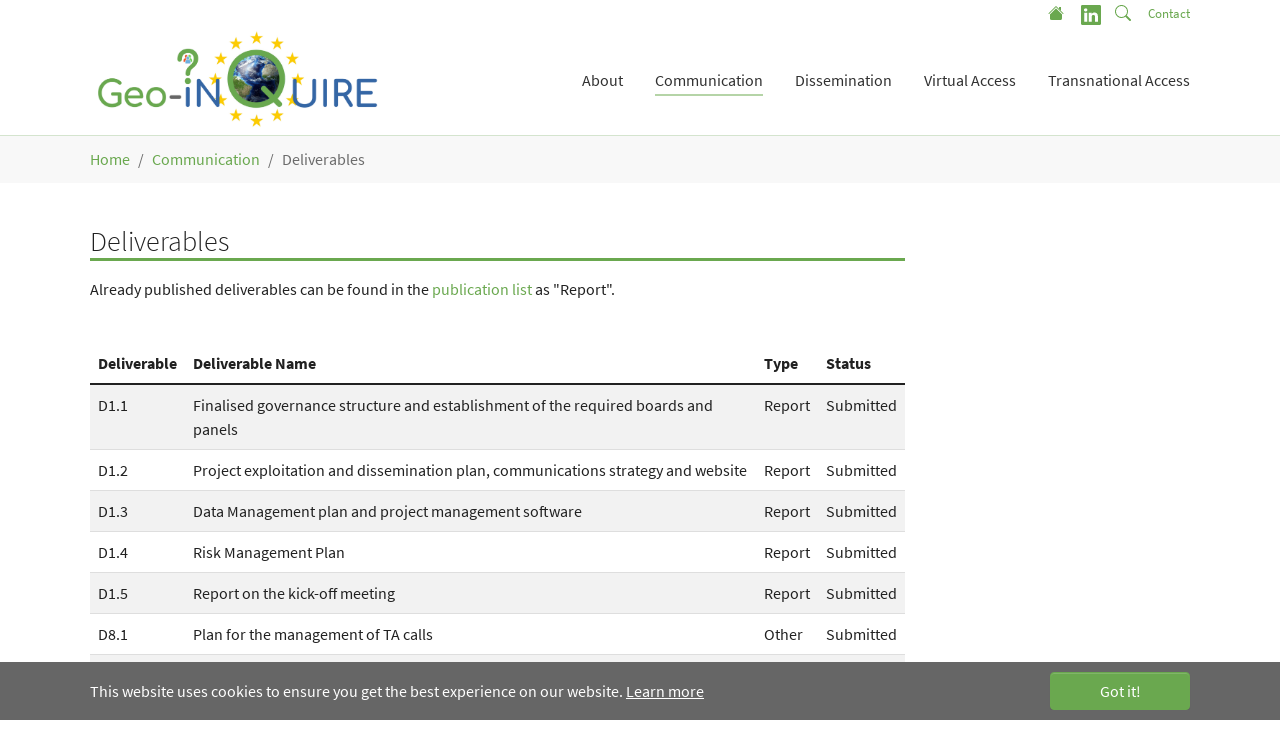

--- FILE ---
content_type: text/html; charset=utf-8
request_url: https://www.geo-inquire.eu/communication/deliverables
body_size: 5439
content:
<!DOCTYPE html>
<html dir="ltr" lang="en-US">
<head>

<meta charset="utf-8">
<!-- 
	Based on the TYPO3 Bootstrap Package by Benjamin Kott - https://www.bootstrap-package.com/

	This website is powered by TYPO3 - inspiring people to share!
	TYPO3 is a free open source Content Management Framework initially created by Kasper Skaarhoj and licensed under GNU/GPL.
	TYPO3 is copyright 1998-2026 of Kasper Skaarhoj. Extensions are copyright of their respective owners.
	Information and contribution at https://typo3.org/
-->


<link rel="icon" href="/typo3conf/ext/geoinquire_sitepackage/Resources/Public/Icons/favicon.png" type="image/png">
<title>Deliverables - Geo-INQUIRE</title>
<meta http-equiv="x-ua-compatible" content="IE=edge" />
<meta name="generator" content="TYPO3 CMS" />
<meta name="viewport" content="width=device-width, initial-scale=1, minimum-scale=1" />
<meta name="robots" content="index,follow" />
<meta name="twitter:card" content="summary" />
<meta name="apple-mobile-web-app-capable" content="no" />
<meta name="google" content="notranslate" />

<link rel="stylesheet" href="/typo3temp/assets/compressed/merged-38c15f777ca65c2917ab353765910dd1-b62035aa99baafafe925b44dd923eb92.css?1738574657" media="all">
<link rel="stylesheet" href="/typo3temp/assets/compressed/merged-105128054baa67b3a41b6af60f6e13c7-653bf01dff48e5434876a77a6b0c7ace.css?1738574657" media="all">


<script src="/typo3temp/assets/compressed/merged-204ad075827892f090588b2307b14485-215c42e4e7f60fc992d436b972db213d.js?1662023012"></script>



<link rel="prev" href="/communication/events"><link rel="next" href="/communication/newsletter">
<link rel="canonical" href="https://www.geo-inquire.eu/communication/deliverables"/>
</head>
<body id="p24" class="page-24 pagelevel-2 language-0 backendlayout-2_columns layout-default">

<div id="top"></div><div class="body-bg"><div id="cookieconsent"><span data-cookieconsent-setting="cookie.expiryDays" data-cookieconsent-value="365"></span><span data-cookieconsent-setting="content.header" data-cookieconsent-value="Cookies used on the website!"></span><span data-cookieconsent-setting="content.message" data-cookieconsent-value="This website uses cookies to ensure you get the best experience on our website."></span><span data-cookieconsent-setting="content.dismiss" data-cookieconsent-value="Got it!"></span><span data-cookieconsent-setting="content.allow" data-cookieconsent-value="Allow cookies"></span><span data-cookieconsent-setting="content.deny" data-cookieconsent-value="Decline"></span><span data-cookieconsent-setting="content.link" data-cookieconsent-value="Learn more"></span><span data-cookieconsent-setting="content.href" data-cookieconsent-value="/data-protection"></span><span data-cookieconsent-setting="layout" data-cookieconsent-value="basic"></span><span data-cookieconsent-setting="type" data-cookieconsent-value="info"></span><span data-cookieconsent-setting="position" data-cookieconsent-value="bottom"></span><span data-cookieconsent-setting="revokable" data-cookieconsent-value="0"></span><span data-cookieconsent-setting="static" data-cookieconsent-value="0"></span><span data-cookieconsent-setting="location" data-cookieconsent-value="0"></span><span data-cookieconsent-setting="law.countryCode" data-cookieconsent-value=""></span><span data-cookieconsent-setting="law.regionalLaw" data-cookieconsent-value="1"></span></div><a class="visually-hidden-focusable" href="#page-content"><span>Skip to main content</span></a><header id="page-header" class="bp-page-header"><div class="header-top"><div class="container d-flex flex-wrap"><div class="me-auto"></div><div class="header-meta mt-1"><ul id="meta_menu" class="meta-menu"><li class="active"><a href="/" title="Home"><span class="nav-link-icon"><svg xmlns="http://www.w3.org/2000/svg" width="20" height="20" fill="currentColor" class="" viewBox="0 0 20 20"><path fill-rule="evenodd" d="m8 3.293 6 6V13.5a1.5 1.5 0 0 1-1.5 1.5h-9A1.5 1.5 0 0 1 2 13.5V9.293l6-6zm5-.793V6l-2-2V2.5a.5.5 0 0 1 .5-.5h1a.5.5 0 0 1 .5.5z"/><path fill-rule="evenodd" d="M7.293 1.5a1 1 0 0 1 1.414 0l6.647 6.646a.5.5 0 0 1-.708.708L8 2.207 1.354 8.854a.5.5 0 1 1-.708-.708L7.293 1.5z"/></svg></span></a></li><li><a href="https://www.linkedin.com/company/geoinquire/posts/?feedView=all" target="_blank" rel="noopener noreferrer" title="LinkedIn"><span class="nav-link-icon"><svg xmlns="http://www.w3.org/2000/svg" width="20" height="20" fill="currentColor" class="" viewBox="0 0 16 16"><path d="M0 1.146C0 .513.526 0 1.175 0h13.65C15.474 0 16 .513 16 1.146v13.708c0 .633-.526 1.146-1.175 1.146H1.175C.526 16 0 15.487 0 14.854zm4.943 12.248V6.169H2.542v7.225zm-1.2-8.212c.837 0 1.358-.554 1.358-1.248-.015-.709-.52-1.248-1.342-1.248S2.4 3.226 2.4 3.934c0 .694.521 1.248 1.327 1.248zm4.908 8.212V9.359c0-.216.016-.432.08-.586.173-.431.568-.878 1.232-.878.869 0 1.216.662 1.216 1.634v3.865h2.401V9.25c0-2.22-1.184-3.252-2.764-3.252-1.274 0-1.845.7-2.165 1.193v.025h-.016l.016-.025V6.169h-2.4c.03.678 0 7.225 0 7.225z"/></svg></span></a></li><li><a href="/search" title="Search"><span class="nav-link-icon"><svg xmlns="http://www.w3.org/2000/svg" width="20" height="20" fill="currentColor" class="" viewBox="0 0 20 20"><path d="M11.742 10.344a6.5 6.5 0 1 0-1.397 1.398h-.001c.03.04.062.078.098.115l3.85 3.85a1 1 0 0 0 1.415-1.414l-3.85-3.85a1.007 1.007 0 0 0-.115-.1zM12 6.5a5.5 5.5 0 1 1-11 0 5.5 5.5 0 0 1 11 0z"/></svg></span></a></li><li><a href="/contact" title="Contact"><span class="nav-link-text">Contact</span></a></li></ul></div></div></div><div class="navbar navbar-mainnavigation"><div class="container"><a class="navbar-brand navbar-brand-image" title="Back to Geo-INQUIRE homepage" href="/"><img class="navbar-brand-logo-normal" src="/typo3conf/ext/geoinquire_sitepackage/Resources/Public/Images/Geo-INQUIRE_logo_2_crop.jpg" alt="Geo-INQUIRE Logo" height="110" width="296"></a><button class="navbar-toggler collapsed" type="button" data-toggle="collapse" data-bs-toggle="collapse" data-target="#mainnavigation" data-bs-target="#mainnavigation" aria-controls="mainnavigation" aria-expanded="false" aria-label="Toggle navigation"><span class="navbar-toggler-icon"></span></button><nav id="mainnavigation" class="collapse navbar-collapse text-dark"><ul class="navbar-nav"><li class="nav-item dropdown dropdown-hover"><a href="/about/about-geo-inquire" id="nav-item-28" class="nav-link text-dark dropdown-toggle" title="About" aria-haspopup="true" aria-expanded="false" data-bs-toggle="dropdown"><span class="nav-link-text">About</span></a><ul class="dropdown-menu" aria-labelledby="nav-item-28"><li><a href="/about/about-geo-inquire" class="dropdown-item" title="About Geo-INQUIRE"><span class="dropdown-text">About Geo-INQUIRE</span></a></li><li><a href="/about/organisation" class="dropdown-item" title="Organisation"><span class="dropdown-text">Organisation</span></a></li><li><a href="/about/organisation-1" class="dropdown-item" title="Governance Structure"><span class="dropdown-text">Governance Structure</span></a></li><li><a href="/about/partners" class="dropdown-item" title="Partners"><span class="dropdown-text">Partners</span></a></li><li><a href="/about/strategic-priorities" class="dropdown-item" title="Strategic Priorities"><span class="dropdown-text">Strategic Priorities</span></a></li><li><a href="/about/terms-and-conditions" class="dropdown-item" title="Terms and Conditions"><span class="dropdown-text">Terms and Conditions</span></a></li><li><a href="/about/equality-diversity-and-inclusion" class="dropdown-item" title="Equality, Diversity, and Inclusion"><span class="dropdown-text">Equality, Diversity, and Inclusion</span></a></li><li><a href="/contact" class="dropdown-item" title="Contact"><span class="dropdown-text">Contact</span></a></li></ul></li><li class="nav-item active dropdown dropdown-hover"><a href="/communication/events" id="nav-item-23" class="nav-link text-dark dropdown-toggle" title="Communication" aria-haspopup="true" aria-expanded="false" data-bs-toggle="dropdown"><span class="nav-link-text">Communication</span></a><ul class="dropdown-menu" aria-labelledby="nav-item-23"><li><a href="/communication/news" class="dropdown-item" title="News"><span class="dropdown-text">News</span></a></li><li><a href="/communication/events" class="dropdown-item" title="Events"><span class="dropdown-text">Events</span></a></li><li><a href="/communication/deliverables" class="dropdown-item active" title="Deliverables"><span class="dropdown-text">Deliverables <span class="visually-hidden">(current)</span></span></a></li><li><a href="/communication/newsletter" class="dropdown-item" title="Newsletter"><span class="dropdown-text">Newsletter</span></a></li><li><a href="/communication/publications" class="dropdown-item" title="Publications"><span class="dropdown-text">Publications</span></a></li><li><a href="/communication/acknowledgement-and-copyright" class="dropdown-item" title="Acknowledgement and Copyright"><span class="dropdown-text">Acknowledgement and Copyright</span></a></li><li><a href="/branding" class="dropdown-item" title="Branding"><span class="dropdown-text">Branding</span></a></li></ul></li><li class="nav-item dropdown dropdown-hover"><a href="/dissemination/training-activities" id="nav-item-58" class="nav-link text-dark dropdown-toggle" title="Dissemination" aria-haspopup="true" aria-expanded="false" data-bs-toggle="dropdown"><span class="nav-link-text">Dissemination</span></a><ul class="dropdown-menu" aria-labelledby="nav-item-58"><li><a href="/dissemination/seminars" class="dropdown-item" title="Seminars"><span class="dropdown-text">Seminars</span></a></li><li><a href="/dissemination/training-activities" class="dropdown-item" title="Training Activities"><span class="dropdown-text">Training Activities</span></a></li><li><a href="/dissemination/workshops" class="dropdown-item" title="Workshops"><span class="dropdown-text">Workshops</span></a></li><li><a href="/dissemination/summer-schools" class="dropdown-item" title="Summer Schools"><span class="dropdown-text">Summer Schools</span></a></li><li><a href="/dissemination/personalised-training" class="dropdown-item" title="Personalised Training"><span class="dropdown-text">Personalised Training</span></a></li></ul></li><li class="nav-item dropdown dropdown-hover"><a href="/virtual-access/overview-va" id="nav-item-27" class="nav-link text-dark dropdown-toggle" title="Virtual Access" aria-haspopup="true" aria-expanded="false" data-bs-toggle="dropdown"><span class="nav-link-text">Virtual Access</span></a><ul class="dropdown-menu" aria-labelledby="nav-item-27"><li><a href="/virtual-access/overview-va" class="dropdown-item" title="Overview of Virtual Access installations"><span class="dropdown-text">Overview of Virtual Access installations</span></a></li><li><a href="/virtual-access/enhanced-observables-geosphere" class="dropdown-item" title="Game-changing observables of the geosphere"><span class="dropdown-text">Game-changing observables of the geosphere</span></a></li><li><a href="/virtual-access/geohazard-and-multi-risk-assessment" class="dropdown-item" title="Geohazard and multi-risk assessment"><span class="dropdown-text">Geohazard and multi-risk assessment</span></a></li><li><a href="/virtual-access/georesources" class="dropdown-item" title="Georesources exploration and exploitation"><span class="dropdown-text">Georesources exploration and exploitation</span></a></li><li><a href="/virtual-access/software" class="dropdown-item" title="Next generation of Software as a Service"><span class="dropdown-text">Next generation of Software as a Service</span></a></li></ul></li><li class="nav-item dropdown dropdown-hover"><a href="/transnational-access" id="nav-item-13" class="nav-link text-dark dropdown-toggle" title="Transnational Access" aria-haspopup="true" aria-expanded="false" data-bs-toggle="dropdown"><span class="nav-link-text">Transnational Access</span></a><ul class="dropdown-menu" aria-labelledby="nav-item-13"><li><a href="/transnational-access/general-information" class="dropdown-item" title="General Information"><span class="dropdown-text">General Information</span></a></li><li><a href="/transnational-access/how-to-apply-for-access" class="dropdown-item" title="How to apply for access"><span class="dropdown-text">How to apply for access</span></a></li><li><a href="/transnational-access/installations" class="dropdown-item" title="Installations"><span class="dropdown-text">Installations</span></a></li><li><a href="/transnational-access/project-reports" class="dropdown-item" title="Project Reports"><span class="dropdown-text">Project Reports</span></a></li><li><a href="/transnational-access/frequently-asked-questions" class="dropdown-item" title="Frequently asked questions"><span class="dropdown-text">Frequently asked questions</span></a></li></ul></li></ul></nav></div></div></header><nav class="breadcrumb-section" aria-label="Breadcrumb"><div class="container"><p class="visually-hidden" id="breadcrumb">You are here:</p><ol class="breadcrumb"><li class="breadcrumb-item"><a class="breadcrumb-link" href="/" title="Home"><span class="breadcrumb-link-title"><span class="breadcrumb-text">Home</span></span></a></li><li class="breadcrumb-item"><a class="breadcrumb-link" href="/communication/events" title="Communication"><span class="breadcrumb-link-title"><span class="breadcrumb-text">Communication</span></span></a></li><li class="breadcrumb-item active" aria-current="page"><span class="breadcrumb-link-title"><span class="breadcrumb-text">Deliverables</span></span></li></ol></div></nav><div id="page-content" class="bp-page-content main-section"><!--TYPO3SEARCH_begin--><div class="section section-default"><div class="container"><div class="section-row"><main class="section-column maincontent-wrap" role="main"><div id="c735" class="frame frame-size-default frame-default frame-type-textpic frame-layout-default frame-background-none frame-no-backgroundimage frame-space-before-none frame-space-after-none"><div class="frame-group-container"><div class="frame-group-inner"><div class="frame-container frame-container-default"><div class="frame-inner"><div class="textpic textpic-above"><div class="textpic-item textpic-gallery"></div><div class="textpic-item textpic-text"><header class="frame-header"><h2 class="element-header "><span>Deliverables</span></h2></header><p>Already published deliverables can be found in the <a href="https://www.geo-inquire.eu/communication/publications#REPORT" target="_blank">publication list</a> as "Report".</p></div></div></div></div></div></div></div><div id="c738" class="frame frame-size-default frame-default frame-type-text frame-layout-default frame-background-none frame-no-backgroundimage frame-space-before-none frame-space-after-none"><div class="frame-group-container"><div class="frame-group-inner"><div class="frame-container frame-container-default"><div class="frame-inner"><div class="table-responsive"><table class="table table-striped"><thead><tr><th scope="col">Deliverable</th><th scope="col">Deliverable Name</th><th scope="col">Type</th><th scope="col">Status</th></tr></thead><tbody><tr><td>D1.1</td><td>Finalised governance structure and establishment of the required boards and panels</td><td>Report</td><td>Submitted</td></tr><tr><td>D1.2</td><td>Project exploitation and dissemination plan, communications strategy and website</td><td>Report</td><td>Submitted</td></tr><tr><td>D1.3</td><td>Data Management plan and project management software</td><td>Report</td><td>Submitted</td></tr><tr><td>D1.4</td><td>Risk Management Plan</td><td>Report</td><td>Submitted</td></tr><tr><td>D1.5</td><td>Report on the kick-off meeting</td><td>Report</td><td>Submitted</td></tr><tr><td>D8.1</td><td>Plan for the management of TA calls</td><td>Other</td><td>Submitted</td></tr><tr><td>D2.1</td><td>WP2 Status of research infrastructures at M6</td><td>Report</td><td>Submitted</td></tr><tr><td>D3.1</td><td>WP3 Status of research infrastructures at M6</td><td>Report</td><td>Submitted</td></tr><tr><td>D4.1</td><td>WP4 Status of research infrastructures at M6</td><td>Report</td><td>Submitted</td></tr><tr><td>D5.1</td><td>WP5 Status of research infrastructures at M6</td><td>Report</td><td>Submitted</td></tr><tr><td>D1.6</td><td>Report on the first general assembly</td><td>Report</td><td>Submitted</td></tr><tr><td>D2.2</td><td>WP2 Research infrastructures coordination progress report with definition of KPIs</td><td>Report</td><td>Submitted</td></tr><tr><td>D3.2</td><td>WP3 Research infrastructures coordination progress report with definition of KPIs</td><td>Report</td><td>Submitted</td></tr><tr><td>D4.2</td><td>WP4 Research infrastructures coordination progress report with definition of KPIs</td><td>Report</td><td>Submitted</td></tr><tr><td>D5.2</td><td>WP5 Research infrastructures coordination progress report with definition of KPIs</td><td>Report</td><td>Submitted</td></tr><tr><td>D6.1</td><td>List of assets (DDSS) to be integrated into the relevant RIs</td><td>Report</td><td>Submitted</td></tr><tr><td>D6.2</td><td>Report on existing metadata schemes, mappings and converters required both to populate the catalogue and for integration with the relevant RIs</td><td>Report</td><td>Submitted</td></tr><tr><td>D7.1</td><td>Plan for harmonisation with external communities</td><td>Report</td><td>Submitted</td></tr><tr><td>D8.2</td><td>RIs coordination progress report access and KPI definition</td><td>Report</td><td>Submitted</td></tr><tr><td>D9.5</td><td>Service guide list</td><td>Report</td><td>Submitted</td></tr></tbody></table></div></div></div></div></div></div></main><div class="section-column subcontent-wrap"></div></div></div></div><!--TYPO3SEARCH_end--></div><footer id="page-footer" class="bp-page-footer"><section class="section footer-section footer-section-content"><div class="container"><div class="section-row"><div class="section-column footer-section-content-column footer-section-content-column-left"></div><div class="section-column footer-section-content-column footer-section-content-column-middle"></div><div class="section-column footer-section-content-column footer-section-content-column-right"></div></div></div></section><section class="section footer-section footer-section-meta"><div class="frame frame-background-none frame-space-before-none frame-space-after-none"><div class="frame-group-container"><div class="frame-group-inner"><div class="frame-container"><div class="frame-inner"><div class="footer-copyright"><div class="row justify-content-center bg-white"><div class="col text-sm-end my-auto"><p><img src="/typo3conf/ext/geoinquire_sitepackage/Resources/Public/Images/EN-Funded by the EU-POS.jpg" width="250" alt="Funded by the EU"></p></div><div class="col text-sm-start"><p><img src="/typo3conf/ext/geoinquire_sitepackage/Resources/Public/Images/WBF_SBFI_EU_Frameworkprogramme_E_CMYK_pos_quer.jpg" class="p-1 bg-white" width="350" alt="Funded by the SERI"></p></div></div><p><br><br></p><div class="d-xl-flex justify-content-center align-items-baseline mb-4"><div><p><small>© Geo-INQUIRE Consortium 2023-2026&nbsp;|&nbsp;<small></small></small></p></div><div><p><small>Geo-INQUIRE is funded by the European Commission under project number 101058518 within the HORIZON-INFRA-2021-SERV-01 call.</small></p></div></div><p><a href="https://www.geo-inquire.eu/legal-notice/" target="_top" class="btn-sm btn-default">Legal Notice</a> |&nbsp;<a href="https://www.geo-inquire.eu/data-protection/" target="_top" class="btn-sm btn-default">Data Protection</a> |&nbsp;<a href="https://www.geo-inquire.eu/copyright/" target="_top" class="btn-sm btn-default">Copyright</a></p></div><div class="footer-sociallinks"><div class="sociallinks"><ul class="sociallinks-list"><li class="sociallinks-item sociallinks-item-linkedin" title="LinkedIn"><a class="sociallinks-link sociallinks-link-linkedin" href="https://www.linkedin.com/company/geoinquire/posts/?feedView=all" rel="noopener" target="_blank"><span class="sociallinks-link-icon bootstrappackageicon bootstrappackageicon-linkedin"></span><span class="sociallinks-link-label">LinkedIn</span></a></li></ul></div></div></div></div></div></div></div></section></footer><a class="scroll-top" title="Scroll to top" href="#top"><span class="scroll-top-icon"></span></a></div>
<script src="/typo3temp/assets/compressed/merged-ed527390bba6f9f9a8a0e633ecccebf1-d98918343de1e05f1c0b33754c4c3bb8.js?1662023012"></script>
<script src="/typo3temp/assets/compressed/merged-4571bb3e9cfadb0880081cf9b531d5fa-70e7a77baf16c69b35ba928c866fccca.js?1757690006"></script>

<!-- Matomo -->
    <script>
	var _paq = window._paq = window._paq || [];
	/* tracker methods like "setCustomDimension" should be called before "trackPageView" */
	_paq.push(["setDoNotTrack", true]);
	_paq.push(['trackPageView']);
	_paq.push(['enableLinkTracking']);
	(function() {
	    var u="https://webstats.gfz.de/";
	    _paq.push(['setTrackerUrl', u+'matomo.php']);
	    _paq.push(['setSiteId', '39']);
	    var d=document, g=d.createElement('script'), s=d.getElementsByTagName('script')[0];
	    g.async=true; g.src=u+'matomo.js'; s.parentNode.insertBefore(g,s);
	})();
    </script>
    <noscript><p><img src="https://webstats.gfz.de/matomo.php?idsite=39&amp;rec=1" style="border:0;" alt="" /></p></noscript>
    <!-- End Matomo Code -->
</body>
</html>

--- FILE ---
content_type: text/css; charset=utf-8
request_url: https://www.geo-inquire.eu/typo3temp/assets/compressed/merged-38c15f777ca65c2917ab353765910dd1-b62035aa99baafafe925b44dd923eb92.css?1738574657
body_size: 438
content:
@font-face{font-family:bootstrappackageicon;src:url('../../../typo3conf/ext/bootstrap_package/Resources/Public/Fonts/./bootstrappackageicon.eot?d97e585912a7b078b7fbc39f8bd34e21#iefix') format("embedded-opentype"),url('../../../typo3conf/ext/bootstrap_package/Resources/Public/Fonts/./bootstrappackageicon.woff2?d97e585912a7b078b7fbc39f8bd34e21') format("woff2"),url('../../../typo3conf/ext/bootstrap_package/Resources/Public/Fonts/./bootstrappackageicon.woff?d97e585912a7b078b7fbc39f8bd34e21') format("woff"),url('../../../typo3conf/ext/bootstrap_package/Resources/Public/Fonts/./bootstrappackageicon.ttf?d97e585912a7b078b7fbc39f8bd34e21') format("truetype")}.bootstrappackageicon::before{font-family:bootstrappackageicon!important;-moz-osx-font-smoothing:grayscale;-webkit-font-smoothing:antialiased;display:inline-block;font-style:normal;font-weight:400!important;font-variant:normal;text-rendering:auto;text-transform:none;line-height:1}.bootstrappackageicon-facebook::before{content:"\f101"}.bootstrappackageicon-file-audio::before{content:"\f102"}.bootstrappackageicon-file-image::before{content:"\f103"}.bootstrappackageicon-file-video::before{content:"\f104"}.bootstrappackageicon-file::before{content:"\f105"}.bootstrappackageicon-github::before{content:"\f106"}.bootstrappackageicon-googleplus::before{content:"\f107"}.bootstrappackageicon-instagram::before{content:"\f108"}.bootstrappackageicon-linkedin::before{content:"\f109"}.bootstrappackageicon-twitter::before{content:"\f10a"}.bootstrappackageicon-vimeo::before{content:"\f10b"}.bootstrappackageicon-xing::before{content:"\f10c"}.bootstrappackageicon-youtube::before{content:"\f10d"}.bootstrappackageicon-vk::before{content:"\f10e"}.bootstrappackageicon-rss::before{content:"\f10f"}@font-face{font-family:'Source Sans Pro';font-style:normal;font-weight:300;src:url('../../../typo3conf/ext/geoinquire_sitepackage/Resources/Public/Fonts/source-sans-pro-v14-latin/source-sans-pro-v14-latin-300.eot');src:local(''),url('../../../typo3conf/ext/geoinquire_sitepackage/Resources/Public/Fonts/source-sans-pro-v14-latin/source-sans-pro-v14-latin-300.eot?#iefix') format('embedded-opentype'),url('../../../typo3conf/ext/geoinquire_sitepackage/Resources/Public/Fonts/source-sans-pro-v14-latin/source-sans-pro-v14-latin-300.woff2') format('woff2'),url('../../../typo3conf/ext/geoinquire_sitepackage/Resources/Public/Fonts/source-sans-pro-v14-latin/source-sans-pro-v14-latin-300.woff') format('woff'),url('../../../typo3conf/ext/geoinquire_sitepackage/Resources/Public/Fonts/source-sans-pro-v14-latin/source-sans-pro-v14-latin-300.ttf') format('truetype'),url('../../../typo3conf/ext/geoinquire_sitepackage/Resources/Public/Fonts/source-sans-pro-v14-latin/source-sans-pro-v14-latin-300.svg#SourceSansPro') format('svg');}@font-face{font-family:'Source Sans Pro';font-style:normal;font-weight:400;src:url('../../../typo3conf/ext/geoinquire_sitepackage/Resources/Public/Fonts/source-sans-pro-v14-latin/source-sans-pro-v14-latin-regular.eot');src:local(''),url('../../../typo3conf/ext/geoinquire_sitepackage/Resources/Public/Fonts/source-sans-pro-v14-latin/source-sans-pro-v14-latin-regular.eot?#iefix') format('embedded-opentype'),url('../../../typo3conf/ext/geoinquire_sitepackage/Resources/Public/Fonts/source-sans-pro-v14-latin/source-sans-pro-v14-latin-regular.woff2') format('woff2'),url('../../../typo3conf/ext/geoinquire_sitepackage/Resources/Public/Fonts/source-sans-pro-v14-latin/source-sans-pro-v14-latin-regular.woff') format('woff'),url('../../../typo3conf/ext/geoinquire_sitepackage/Resources/Public/Fonts/source-sans-pro-v14-latin/source-sans-pro-v14-latin-regular.ttf') format('truetype'),url('../../../typo3conf/ext/geoinquire_sitepackage/Resources/Public/Fonts/source-sans-pro-v14-latin/source-sans-pro-v14-latin-regular.svg#SourceSansPro') format('svg');}@font-face{font-family:'Source Sans Pro';font-style:normal;font-weight:700;src:url('../../../typo3conf/ext/geoinquire_sitepackage/Resources/Public/Fonts/source-sans-pro-v14-latin/source-sans-pro-v14-latin-700.eot');src:local(''),url('../../../typo3conf/ext/geoinquire_sitepackage/Resources/Public/Fonts/source-sans-pro-v14-latin/source-sans-pro-v14-latin-700.eot?#iefix') format('embedded-opentype'),url('../../../typo3conf/ext/geoinquire_sitepackage/Resources/Public/Fonts/source-sans-pro-v14-latin/source-sans-pro-v14-latin-700.woff2') format('woff2'),url('../../../typo3conf/ext/geoinquire_sitepackage/Resources/Public/Fonts/source-sans-pro-v14-latin/source-sans-pro-v14-latin-700.woff') format('woff'),url('../../../typo3conf/ext/geoinquire_sitepackage/Resources/Public/Fonts/source-sans-pro-v14-latin/source-sans-pro-v14-latin-700.ttf') format('truetype'),url('../../../typo3conf/ext/geoinquire_sitepackage/Resources/Public/Fonts/source-sans-pro-v14-latin/source-sans-pro-v14-latin-700.svg#SourceSansPro') format('svg');}


--- FILE ---
content_type: application/javascript; charset=utf-8
request_url: https://www.geo-inquire.eu/typo3temp/assets/compressed/merged-4571bb3e9cfadb0880081cf9b531d5fa-70e7a77baf16c69b35ba928c866fccca.js?1757690006
body_size: 64
content:

/*!
 * GeoINQUIRE Sitepackage v1.0.0 (https://www.geo-inquire.eu)
 * Copyright 2017-2025 Vivien Lindemann
 * Licensed under the GPL-2.0-or-later license
 */
//console.log("WE LOVE TYPO3");
$('.section-column.section-column-fourth').each(function () {
    if ($(this).is(':empty')) {
	$(this).addClass('w-auto');
    }
});

$('a.link-download').each(function () {
    $(this).attr('download', '');
});
  $('#c35 header').append('<a href="/communication/events" class="btn btn-sm btn-primary">» Past events</a>');
  $('#c42 header').append('<a href="/communication/news" class="btn btn-sm btn-primary">» Previous news</a>');